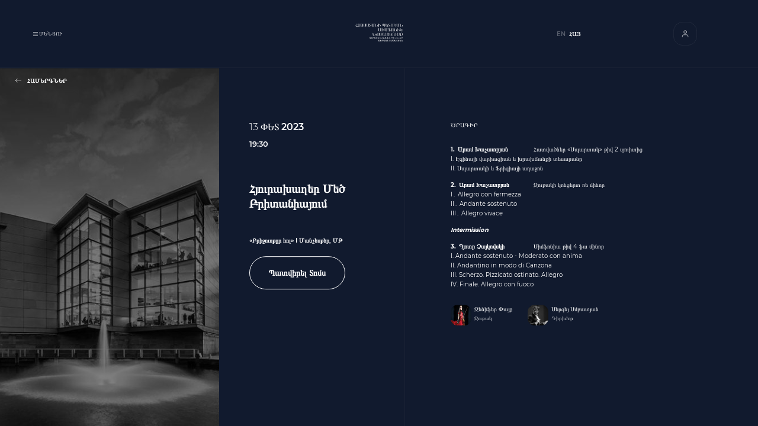

--- FILE ---
content_type: text/html; charset=UTF-8
request_url: https://armsymphony.am/am/concert/armsymphony_i_uk_tour_1_1
body_size: 7862
content:
<!DOCTYPE html>
<html lang="am">

<head>
  <meta charset="utf-8">
  <meta http-equiv="X-UA-Compatible" content="IE=edge">
  <meta name="viewport" content="width=device-width, initial-scale=1, maximum-scale=1, user-scalable=0" />
  <title>Հյուրախաղեր Մեծ Բրիտանիայում | Learn About  |
  Armenian State Symphony Orchestra </title>
<meta name="title" content="Հյուրախաղեր Մեծ Բրիտանիայում | Learn About  | Armenian State Symphony Orchestra " />
<meta name="type" content="website" />
<meta name="url" content="https://armsymphony.am/am/concert/armsymphony_i_uk_tour_1_1" />
<meta name="image" content="https://armsymphony-website.s3.amazonaws.com/63c8f9ea674cd.jpg" />
<meta name="site_name" content="Armsymphony" />
<meta name="description" content="" />
<meta name="og:title" content="Հյուրախաղեր Մեծ Բրիտանիայում | Learn About  | Armenian State Symphony Orchestra " />
<meta name="og:type" content="website" />
<meta name="og:url" content="https://armsymphony.am/am/concert/armsymphony_i_uk_tour_1_1" />
<meta name="og:image" content="https://armsymphony-website.s3.amazonaws.com/63c8f9ea674cd.jpg" />
<meta name="og:site_name" content="Armsymphony" />
<meta name="og:description" content="" />


  <!-- CSRF Token -->
  <meta name="csrf-token" content="8KGyspJQruwlDTnzzjbJYM5sLDuU8LpNzR3gulVn">
  <link type="image/x-icon" rel="icon" href="https://armsymphony.am/favicon.png">


  <link rel="stylesheet" type="text/css" href="https://armsymphony.am/site/css/swiper.min.css?v=1.0.0" media>
  <link rel="stylesheet" type="text/css" href="https://armsymphony.am/site/css/index.css?v=1.3.5" media>
  

</head>

<body class="am concert-page">
  <div class="header__menu">
    <div class="header__menu__links">
                    <a class="menu__link" data-href="/am" href="/am"  onclick="redirectTo(event, '/am')">
                Գլխավոր Էջ             </a>
                    <a class="menu__link" data-href="/am/about" href="/am/about"  onclick="redirectTo(event, '/am/about')">
                Մեր Մասին             </a>
                    <a class="menu__link" data-href="/am/festivals" href="/am/festivals"  onclick="redirectTo(event, '/am/festivals')">
                Փառատոններ             </a>
                    <a class="menu__link" data-href="/am/concert-listing" href="/am/concert-listing"  onclick="redirectTo(event, '/am/concert-listing')">
                Համերգներ             </a>
                    <a class="menu__link" data-href="/am/education" href="/am/education"  onclick="redirectTo(event, '/am/education')">
                Կրթություն             </a>
                    <a class="menu__link" data-href="/am/news" href="/am/news"  onclick="redirectTo(event, '/am/news')">
                Նորություններ             </a>
                    <a class="menu__link" data-href="/am/media-gallery" href="/am/media-gallery"  onclick="redirectTo(event, '/am/media-gallery')">
                Մեդիա Գրադարան             </a>
                    <a class="menu__link" data-href="/am/cooperate-with-us" href="/am/cooperate-with-us"  onclick="redirectTo(event, '/am/cooperate-with-us')">
                Համագործակցել մեզ հետ             </a>
                    <a class="menu__link" data-href="/am/support" href="/am/support"  onclick="redirectTo(event, '/am/support')">
                Աջակցել Մեզ             </a>
                    <a class="menu__link" data-href="/am/supporters" href="/am/supporters"  onclick="redirectTo(event, '/am/supporters')">
                Աջակիցներ             </a>
                <div class="menu__link desktop_none">
                            <a href="https://armsymphony.am/en/concert/armsymphony_i_uk_tour_1_1" data-href="https://armsymphony.am/en/concert/armsymphony_i_uk_tour_1_1"
                   class="language "
                   style="color: #FFFFFF"
                   onclick="redirectTo(event, 'https://armsymphony.am/en/concert/armsymphony_i_uk_tour_1_1')">
                    EN&nbsp;
                </a>
                            <a href="https://armsymphony.am/am/concert/armsymphony_i_uk_tour_1_1" data-href="https://armsymphony.am/am/concert/armsymphony_i_uk_tour_1_1"
                   class="language  highlighted "
                   style="color: #FFFFFF"
                   onclick="redirectTo(event, 'https://armsymphony.am/am/concert/armsymphony_i_uk_tour_1_1')">
                    ՀԱՅ&nbsp;
                </a>
                    </div>
    </div>
    <div class="header__menu__contacts">
                                    <div class="menu__contact">
                    <p class="role header_social_links">Հասցե</p>
                    <h2 class="content">
                        Պռոշյան փ․ 1-ին փկղ․, շ․ 1, 0019 Երևան, Հայաստան
                    </h2>
                </div>
            
                            <div class="menu__contact">
                    <p class="role header_social_links">հեռ․</p>
                    <h2 class="content">
                        <a href="tel:37433300023">+374  33 300 023</a>
                    </h2>
                </div>
            
                            <div class="menu__contact">
                    <p class="role header_social_links">սոց․ ցանցեր</p>
                    <div class="links">
                                                                                    <a href="https://www.facebook.com/ArmSymphony" target="_blank" rel='noopener noreferrer'
                                   class="social__link facebook"
                                   title="facebook">
                                    <div class="social__icon">
  <svg version="1.1" xmlns="http://www.w3.org/2000/svg" xmlns:xlink="http://www.w3.org/1999/xlink" x="0px" y="0px"
    viewBox="0 0 155.139 155.139" style="enable-background:new 0 0 155.139 155.139;" xml:space="preserve">
    <g>
      <path style="fill:currentColor;" d="M89.584,155.139V84.378h23.742l3.562-27.585H89.584V39.184
		c0-7.984,2.208-13.425,13.67-13.425l14.595-0.006V1.08C115.325,0.752,106.661,0,96.577,0C75.52,0,61.104,12.853,61.104,36.452
		v20.341H37.29v27.585h23.814v70.761H89.584z" />
    </g>
    <g></g>
    <g></g>
    <g></g>
    <g></g>
    <g></g>
    <g></g>
    <g></g>
    <g></g>
    <g></g>
    <g></g>
    <g></g>
    <g></g>
    <g></g>
    <g></g>
    <g></g>
  </svg>
</div>                                </a>
                                                                                                                <a href="https://www.instagram.com/armsymphony/" target="_blank" rel='noopener noreferrer'
                                   class="social__link instagram"
                                   title="instagram">
                                    <div class="social__icon">
  <svg version="1.1" xmlns="http://www.w3.org/2000/svg" xmlns:xlink="http://www.w3.org/1999/xlink" x="0px" y="0px"
    viewBox="0 0 512 512" style="enable-background:new 0 0 512 512;" xml:space="preserve">
    <path fill="currentColor"
      d="m510.949219 150.5c-1.199219-27.199219-5.597657-45.898438-11.898438-62.101562-6.5-17.199219-16.5-32.597657-29.601562-45.398438-12.800781-13-28.300781-23.101562-45.300781-29.5-16.296876-6.300781-34.898438-10.699219-62.097657-11.898438-27.402343-1.300781-36.101562-1.601562-105.601562-1.601562s-78.199219.300781-105.5 1.5c-27.199219 1.199219-45.898438 5.601562-62.097657 11.898438-17.203124 6.5-32.601562 16.5-45.402343 29.601562-13 12.800781-23.097657 28.300781-29.5 45.300781-6.300781 16.300781-10.699219 34.898438-11.898438 62.097657-1.300781 27.402343-1.601562 36.101562-1.601562 105.601562s.300781 78.199219 1.5 105.5c1.199219 27.199219 5.601562 45.898438 11.902343 62.101562 6.5 17.199219 16.597657 32.597657 29.597657 45.398438 12.800781 13 28.300781 23.101562 45.300781 29.5 16.300781 6.300781 34.898438 10.699219 62.101562 11.898438 27.296876 1.203124 36 1.5 105.5 1.5s78.199219-.296876 105.5-1.5c27.199219-1.199219 45.898438-5.597657 62.097657-11.898438 34.402343-13.300781 61.601562-40.5 74.902343-74.898438 6.296876-16.300781 10.699219-34.902343 11.898438-62.101562 1.199219-27.300781 1.5-36 1.5-105.5s-.101562-78.199219-1.300781-105.5zm-46.097657 209c-1.101562 25-5.300781 38.5-8.800781 47.5-8.601562 22.300781-26.300781 40-48.601562 48.601562-9 3.5-22.597657 7.699219-47.5 8.796876-27 1.203124-35.097657 1.5-103.398438 1.5s-76.5-.296876-103.402343-1.5c-25-1.097657-38.5-5.296876-47.5-8.796876-11.097657-4.101562-21.199219-10.601562-29.398438-19.101562-8.5-8.300781-15-18.300781-19.101562-29.398438-3.5-9-7.699219-22.601562-8.796876-47.5-1.203124-27-1.5-35.101562-1.5-103.402343s.296876-76.5 1.5-103.398438c1.097657-25 5.296876-38.5 8.796876-47.5 4.101562-11.101562 10.601562-21.199219 19.203124-29.402343 8.296876-8.5 18.296876-15 29.398438-19.097657 9-3.5 22.601562-7.699219 47.5-8.800781 27-1.199219 35.101562-1.5 103.398438-1.5 68.402343 0 76.5.300781 103.402343 1.5 25 1.101562 38.5 5.300781 47.5 8.800781 11.097657 4.097657 21.199219 10.597657 29.398438 19.097657 8.5 8.300781 15 18.300781 19.101562 29.402343 3.5 9 7.699219 22.597657 8.800781 47.5 1.199219 27 1.5 35.097657 1.5 103.398438s-.300781 76.300781-1.5 103.300781zm0 0" />
    <path fill="currentColor"
      d="m256.449219 124.5c-72.597657 0-131.5 58.898438-131.5 131.5s58.902343 131.5 131.5 131.5c72.601562 0 131.5-58.898438 131.5-131.5s-58.898438-131.5-131.5-131.5zm0 216.800781c-47.097657 0-85.300781-38.199219-85.300781-85.300781s38.203124-85.300781 85.300781-85.300781c47.101562 0 85.300781 38.199219 85.300781 85.300781s-38.199219 85.300781-85.300781 85.300781zm0 0" />
    <path fill="currentColor"
      d="m423.851562 119.300781c0 16.953125-13.746093 30.699219-30.703124 30.699219-16.953126 0-30.699219-13.746094-30.699219-30.699219 0-16.957031 13.746093-30.699219 30.699219-30.699219 16.957031 0 30.703124 13.742188 30.703124 30.699219zm0 0" />
  </svg>
</div>                                </a>
                                                                                                                <a href="https://twitter.com/armsymphony/" target="_blank" rel='noopener noreferrer'
                                   class="social__link twitter"
                                   title="twitter">
                                    <div class="social__icon">
  <svg version="1.1" xmlns="http://www.w3.org/2000/svg" xmlns:xlink="http://www.w3.org/1999/xlink" x="0px" y="0px"
    viewBox="0 0 512 512" style="enable-background:new 0 0 512 512;" xml:space="preserve">
    <path style="fill:currentColor;" d="M512,97.248c-19.04,8.352-39.328,13.888-60.48,16.576c21.76-12.992,38.368-33.408,46.176-58.016
	c-20.288,12.096-42.688,20.64-66.56,25.408C411.872,60.704,384.416,48,354.464,48c-58.112,0-104.896,47.168-104.896,104.992
	c0,8.32,0.704,16.32,2.432,23.936c-87.264-4.256-164.48-46.08-216.352-109.792c-9.056,15.712-14.368,33.696-14.368,53.056
	c0,36.352,18.72,68.576,46.624,87.232c-16.864-0.32-33.408-5.216-47.424-12.928c0,0.32,0,0.736,0,1.152
	c0,51.008,36.384,93.376,84.096,103.136c-8.544,2.336-17.856,3.456-27.52,3.456c-6.72,0-13.504-0.384-19.872-1.792
	c13.6,41.568,52.192,72.128,98.08,73.12c-35.712,27.936-81.056,44.768-130.144,44.768c-8.608,0-16.864-0.384-25.12-1.44
	C46.496,446.88,101.6,464,161.024,464c193.152,0,298.752-160,298.752-298.688c0-4.64-0.16-9.12-0.384-13.568
	C480.224,136.96,497.728,118.496,512,97.248z" />
    <g></g>
    <g></g>
    <g></g>
    <g></g>
    <g></g>
    <g></g>
    <g></g>
    <g></g>
    <g></g>
    <g></g>
    <g></g>
    <g></g>
    <g></g>
    <g></g>
    <g></g>
  </svg>
</div>                                </a>
                                                                                                                <a href="https://t.me/ArmSymphony" target="_blank" rel='noopener noreferrer'
                                   class="social__link telegram"
                                   title="telegram">
                                    <div class="social__icon">
  <svg fill="currentColor" version="1.1" id="Layer_1" xmlns="http://www.w3.org/2000/svg"
    xmlns:xlink="http://www.w3.org/1999/xlink" x="0px" y="0px" viewBox="0 0 300 300"
    style="enable-background:new 0 0 300 300;" xml:space="preserve">
    <g id="XMLID_496_">
      <path id="XMLID_497_" d="M5.299,144.645l69.126,25.8l26.756,86.047c1.712,5.511,8.451,7.548,12.924,3.891l38.532-31.412
		c4.039-3.291,9.792-3.455,14.013-0.391l69.498,50.457c4.785,3.478,11.564,0.856,12.764-4.926L299.823,29.22
		c1.31-6.316-4.896-11.585-10.91-9.259L5.218,129.402C-1.783,132.102-1.722,142.014,5.299,144.645z M96.869,156.711l135.098-83.207
		c2.428-1.491,4.926,1.792,2.841,3.726L123.313,180.87c-3.919,3.648-6.447,8.53-7.163,13.829l-3.798,28.146
		c-0.503,3.758-5.782,4.131-6.819,0.494l-14.607-51.325C89.253,166.16,91.691,159.907,96.869,156.711z" />
    </g>
    <g></g>
    <g></g>
    <g></g>
    <g></g>
    <g></g>
    <g></g>
    <g></g>
    <g></g>
    <g></g>
    <g></g>
    <g></g>
    <g></g>
    <g></g>
    <g></g>
    <g></g>
  </svg>
</div>                                </a>
                                                                                                                <a href="https://www.linkedin.com/company/armenian-state-symphony-orchestra/about/" target="_blank" rel='noopener noreferrer'
                                   class="social__link linkedin"
                                   title="linkedin">
                                    <div class="social__icon">
  <svg fill="currentColor" version="1.1" id="Layer_1" xmlns="http://www.w3.org/2000/svg"
    xmlns:xlink="http://www.w3.org/1999/xlink" x="0px" y="0px" viewBox="0 0 310 310"
    style="enable-background:new 0 0 310 310;" xml:space="preserve">
    <g id="XMLID_801_">
      <path id="XMLID_802_" d="M72.16,99.73H9.927c-2.762,0-5,2.239-5,5v199.928c0,2.762,2.238,5,5,5H72.16c2.762,0,5-2.238,5-5V104.73
		C77.16,101.969,74.922,99.73,72.16,99.73z" />
      <path id="XMLID_803_" d="M41.066,0.341C18.422,0.341,0,18.743,0,41.362C0,63.991,18.422,82.4,41.066,82.4
		c22.626,0,41.033-18.41,41.033-41.038C82.1,18.743,63.692,0.341,41.066,0.341z" />
      <path id="XMLID_804_" d="M230.454,94.761c-24.995,0-43.472,10.745-54.679,22.954V104.73c0-2.761-2.238-5-5-5h-59.599
		c-2.762,0-5,2.239-5,5v199.928c0,2.762,2.238,5,5,5h62.097c2.762,0,5-2.238,5-5v-98.918c0-33.333,9.054-46.319,32.29-46.319
		c25.306,0,27.317,20.818,27.317,48.034v97.204c0,2.762,2.238,5,5,5H305c2.762,0,5-2.238,5-5V194.995
		C310,145.43,300.549,94.761,230.454,94.761z" />
    </g>
    <g></g>
    <g></g>
    <g></g>
    <g></g>
    <g></g>
    <g></g>
    <g></g>
    <g></g>
    <g></g>
    <g></g>
    <g></g>
    <g></g>
    <g></g>
    <g></g>
    <g></g>
  </svg>
</div>                                </a>
                                                                                                                <a href="https://www.youtube.com/@ArmSymphony" target="_blank" rel='noopener noreferrer'
                                   class="social__link youtube"
                                   title="youtube">
                                    <div class="social__icon">
  <svg fill="currentColor" version="1.1" id="Capa_1" xmlns="http://www.w3.org/2000/svg"
    xmlns:xlink="http://www.w3.org/1999/xlink" x="0px" y="0px" width="96.875px" height="96.875px"
    viewBox="0 0 96.875 96.875" style="enable-background:new 0 0 96.875 96.875;" xml:space="preserve">
    <g>
      <path d="M95.201,25.538c-1.186-5.152-5.4-8.953-10.473-9.52c-12.013-1.341-24.172-1.348-36.275-1.341
		c-12.105-0.007-24.266,0-36.279,1.341c-5.07,0.567-9.281,4.368-10.467,9.52C0.019,32.875,0,40.884,0,48.438
		C0,55.992,0,64,1.688,71.336c1.184,5.151,5.396,8.952,10.469,9.52c12.012,1.342,24.172,1.349,36.277,1.342
		c12.107,0.007,24.264,0,36.275-1.342c5.07-0.567,9.285-4.368,10.471-9.52c1.689-7.337,1.695-15.345,1.695-22.898
		C96.875,40.884,96.889,32.875,95.201,25.538z M35.936,63.474c0-10.716,0-21.32,0-32.037c10.267,5.357,20.466,10.678,30.798,16.068
		C56.434,52.847,46.23,58.136,35.936,63.474z" />
    </g>
    <g></g>
    <g></g>
    <g></g>
    <g></g>
    <g></g>
    <g></g>
    <g></g>
    <g></g>
    <g></g>
    <g></g>
    <g></g>
    <g></g>
    <g></g>
    <g></g>
    <g></g>
  </svg>
</div>                                </a>
                                                                        </div>
                </div>
            
                            <div class="menu__contact">
                    <p class="role header_social_links">էլ․ հասցե / կայք</p>
                    <h2 class="content">
                                                    <a href="/cdn-cgi/l/email-protection#bfd6d1d9d0ffdecdd2ccc6d2cfd7d0d1c691ded2"><span class="__cf_email__" data-cfemail="dfb6b1b9b09fbeadb2aca6b2afb7b0b1a6f1beb2">[email&#160;protected]</span></a><br/>
                                                                            <a href="https://www.armsymphony.am">www.armsymphony.am</a>
                                            </h2>
                </div>
                        </div>
</div>
<header class="header am">
    <nav class="header__navigation navigation">
        <button class="navigation__item menu-btn">
            <div class="menu__icon">
                <span class="bar"></span>
            </div>
            <span class="menu__text open">
        Փակել      </span>
            <span class="menu__text closed">
        Մենյու      </span>
        </button>

        
        

        
        <a data-href="https://armsymphony.am/am/about" href="https://armsymphony.am/am/about"
           onclick="redirectTo(event, 'https://armsymphony.am/am/about')" class="navigation__item">
            Մեր մասին</a>

            <a data-href="https://armsymphony.am/am/concert-listing" href="https://armsymphony.am/am/concert-listing"
              onclick="redirectTo(event, 'https://armsymphony.am/am/concert-listing')" class="navigation__item">
               Համերգներ</a>
        <a href="#contact" class="navigation__item" onclick="redirectTo(event, '#contact')"
           id='contact-btn'>Կապ</a>
    </nav>
    <div class="header__logo">
        <a href="https://armsymphony.am/am" data-href="https://armsymphony.am/am"
           onclick="redirectTo(event, 'https://armsymphony.am/am')">
            <img src="https://armsymphony.am/site/media/images/logo-am.png"
                 alt="logo-am">
        </a>
    </div>
    <div class="header__languages">
                    <a href="https://armsymphony.am/en/concert/armsymphony_i_uk_tour_1_1" data-href="https://armsymphony.am/en/concert/armsymphony_i_uk_tour_1_1"
               class="language "
               onclick="redirectTo(event, 'https://armsymphony.am/en/concert/armsymphony_i_uk_tour_1_1')">
                EN
            </a>
                    <a href="https://armsymphony.am/am/concert/armsymphony_i_uk_tour_1_1" data-href="https://armsymphony.am/am/concert/armsymphony_i_uk_tour_1_1"
               class="language  active "
               onclick="redirectTo(event, 'https://armsymphony.am/am/concert/armsymphony_i_uk_tour_1_1')">
                ՀԱՅ
            </a>
            </div>
    <div class="header__user-live">
                <div class="header__user authenticated">
            <div class="user__icon">
                <svg xmlns="http://www.w3.org/2000/svg" viewBox="0 0 60 60">
    <defs>
        <style>
            .a,.b,.d{fill:none;}.a,.b{stroke:#fff;}.a{stroke-linecap:round;stroke-linejoin:round;}.b{opacity:0.1;}.c{stroke:none;}
        </style>
    </defs>
    <g transform="translate(-1743 -90)">
        <g transform="translate(1760 107.5)">
            <path class="a"
                  d="M20.222,27.833V26.056A3.556,3.556,0,0,0,16.667,22.5H9.556A3.556,3.556,0,0,0,6,26.056v1.778"
                  transform="translate(0 -7.333)"/>
            <path class="a" d="M19.111,8.056A3.556,3.556,0,1,1,15.556,4.5a3.556,3.556,0,0,1,3.556,3.556Z"
                  transform="translate(-2.444)"/>
        </g>
        <g class="b" transform="translate(1743 90)">
            <rect class="c" width="60" height="60" rx="24"/>
            <rect class="d" x="0.5" y="0.5" width="59" height="59" rx="23.5"/>
        </g>
    </g>
</svg>
            </div>
            <ul class="user__dropdown">
                                    <li class="dropdown-link">
                        <a data-href="https://armsymphony.am/am/profile/login"
                           onclick="redirectTo(event, 'https://armsymphony.am/am/profile/login')"
                           href="https://armsymphony.am/am/profile/login">Մուտք</a>
                    </li>
                    <li class="dropdown-link">
                        <a data-href="https://armsymphony.am/am/profile/register"
                           onclick="redirectTo(event, 'https://armsymphony.am/am/profile/register')"
                           href="https://armsymphony.am/am/profile/register">Գրանցվել</a>
                    </li>
                
            </ul>
        </div>
    </div>
</header>
  <div id="main" data-barba="wrapper">
    <section class='loading page-loaded'>
  <img src=https://armsymphony.am/site/media/images/loading.gif alt=''>
</section>        <div class="concert-page__container is-concert" data-barba="container" data-barba-namespace="concert">
        <div data-href="/am" class="concert__back__btn section__title" id="concertBackBTN">
    <span class="icon">
      <div class="icon">
    <svg version="1.1" id="Layer_1" xmlns="http://www.w3.org/2000/svg" x="0px" y="0px" viewBox="0 0 512 512"
         style="enable-background:new 0 0 512 512;" xml:space="preserve">
  <g>
      <g>
          <path fill="currentColor" d="M501.333,245.333H36.417l141.792-141.792c4.167-4.167,4.167-10.917,0-15.083c-4.167-4.167-10.917-4.167-15.083,0l-160,160
			c-4.167,4.167-4.167,10.917,0,15.083l160,160c2.083,2.083,4.813,3.125,7.542,3.125c2.729,0,5.458-1.042,7.542-3.125
			c4.167-4.167,4.167-10.917,0-15.083L36.417,266.667h464.917c5.896,0,10.667-4.771,10.667-10.667S507.229,245.333,501.333,245.333z
			"/>
      </g>
  </g>
        <g></g>
        <g></g>
        <g></g>
        <g></g>
        <g></g>
        <g></g>
        <g></g>
        <g></g>
        <g></g>
        <g></g>
        <g></g>
        <g></g>
        <g></g>
        <g></g>
        <g></g>
</svg>
</div>
    </span>
            <span class="highlighted"> Համերգներ</span>
        </div>

                    <div class="concert">
                <div class="concert__img">
                    <div style="background-image: url('https://armsymphony-website.s3.amazonaws.com/63c8f9ea674cd.jpg');" class="img"></div>
                                                        </div>
                <div class="concert__info">
                    <div class="concert__info__wrapper">
                        <div class="dates">

                            <h3 class="date">
                                13
                                ՓԵՏ
                                                                <span class="highlighted"> 2023</span>
                            </h3>
                            <p class="time">19:30</p>
                        </div>
                        <div class="title__box">
                            <h1 class="title">Հյուրախաղեր Մեծ Բրիտանիայում</h1>
                            <p class="festival"></p>
                            <p class="venues">
                                <span class="venue"></span>
                                <span class="location">«Բրիջուոթըր հոլ»   I  Մանչեսթեր, ՄԹ</span>
                            </p>
                        </div>


                                                    
                            <div class="pricing">
                                <a href="https://tickets.bridgewater-hall.co.uk/45183/45189" target="_blank" rel="noopener noreferrer">
                                    <button class="buy-ticket__btn">
                                                                                <span class="highlighted">Պատվիրել Տոմս</span>
                                    </button>
                                </a>
                            </div>

                        
                    </div>
                </div>

                <div class="concert__about">
                    <section class="compositions">
                        <h2 class="subtitle compositions__subtitle" style="text-transform: uppercase">Ծրագիր</h2>
                        <div>
                                                                                                <div class="composition">
                                        <p class="composer ">Արամ Խաչատրյան
                                        </p>
                                                                                    <p class="performance">Հատվածներ «Սպարտակ» թիվ 2 սյուիտից</p>
                                                                            </div>
                                                                                                                        <p class="composer_listing ">
                                                                                                    I. Էգինայի վարիացիան և խրախճանքի տեսարանը
                                                                                            </p>
                                                                                    <p class="composer_listing ">
                                                                                                    II. Սպարտակի և Ֆրիգիայի ադաջոն
                                                                                            </p>
                                                                                                                                                <div class="composition">
                                        <p class="composer ">Արամ Խաչատրյան
                                        </p>
                                                                                    <p class="performance">Ջութակի կոնցերտ ռե մինոր</p>
                                                                            </div>
                                                                                                                        <p class="composer_listing ">
                                                                                                    I․ Allegro con fermezza
                                                                                            </p>
                                                                                    <p class="composer_listing ">
                                                                                                    II․ Andante sostenuto
                                                                                            </p>
                                                                                    <p class="composer_listing ">
                                                                                                    III․ Allegro vivace
                                                                                            </p>
                                                                                    <p class="composer_listing ">
                                                                                                    <span
                                                        class="intermission">Intermission </span>
                                                                                            </p>
                                                                                                                                                <div class="composition">
                                        <p class="composer ">Պյոտր Չայկովսկի
                                        </p>
                                                                                    <p class="performance">Սիմֆոնիա թիվ 4 ֆա մինոր</p>
                                                                            </div>
                                                                                                                        <p class="composer_listing ">
                                                                                                    I. Andante sostenuto - Moderato con anima
                                                                                            </p>
                                                                                    <p class="composer_listing ">
                                                                                                    II. Andantino in modo di Canzona
                                                                                            </p>
                                                                                    <p class="composer_listing ">
                                                                                                    III. Scherzo. Pizzicato ostinato. Allegro
                                                                                            </p>
                                                                                    <p class="composer_listing ">
                                                                                                    IV. Finale. Allegro con fuoco
                                                                                            </p>
                                                                                                                                                                                            </div>

                                                    <div class="artists">
                                                                                                            <div class="artist">
                                            <div class="artist__img">
                                                <img src="https://armsymphony-website.s3.amazonaws.com/63c8f6799011a.jpg"
                                                     alt="Ջենիֆեր-Փայք img">
                                            </div>
                                            <div class="artist__texts">
                                                <p class="name">Ջենիֆեր Փայք</p>
                                                <p class="profession">Ջութակ</p>
                                            </div>
                                        </div>
                                    
                                                                                                            <div class="artist">
                                            <div class="artist__img">
                                                <img src="https://armsymphony-website.s3.amazonaws.com/60e5ac8be7a1a.jpeg"
                                                     alt="Սերգեյ-Սմբատյան img">
                                            </div>
                                            <div class="artist__texts">
                                                <p class="name">Սերգեյ Սմբատյան</p>
                                                <p class="profession">Դիրիժոր</p>
                                            </div>
                                        </div>
                                    
                                
                            </div>

                        
                    </section>

                    <section class="about">
                                            </section>


                </div>
            </div>

            </div>
    </div>

  </div>
  
  <!-- Google tag (gtag.js) -->
	<script data-cfasync="false" src="/cdn-cgi/scripts/5c5dd728/cloudflare-static/email-decode.min.js"></script><script async src="https://www.googletagmanager.com/gtag/js?id=G-NKC6MMHTE3"></script>
	<script>
	  window.dataLayer = window.dataLayer || [];
	  function gtag(){dataLayer.push(arguments);}
	  gtag('js', new Date());

	  gtag('config', 'G-NKC6MMHTE3');
	</script>
  <script src="https://armsymphony.am/site/js/jquery-3.6.0.min.js?v=1.0.0"></script>
  <script src="https://cdn.jsdelivr.net/npm/jquery-validation@1.19.3/dist/jquery.validate.min.js"></script>

  
  <script src="https://armsymphony.am/site/js/swiper.min.js?v=1.0.0"></script>
  <script src="https://armsymphony.am/site/js/gsap.min.js?v=1.0.0"></script>
  <script src="https://armsymphony.am/site/js/barba-router.min.js?v=1.0.0"></script>
  <script src="https://armsymphony.am/site/js/barba-core.min.js?v=1.0.0"></script>
  <script src="https://armsymphony.am/site/js/barba-core.min.js?v=1.0.0"></script>
  <script src="https://armsymphony.am/site/js/shared/slide-to-content.js?v=1.0.1"></script>
  <script src="https://armsymphony.am/site/js/shared/utils.js?v=1.0.0"></script>
  <script src="https://armsymphony.am/site/js/shared/loader.js?v=1.0.2"></script>
  <script src="https://armsymphony.am/site/js/header/index.js?v=1.0.0"></script>

      <script src="https://armsymphony.am/site/js/home/slider.js?v=1.0.0"></script>
    <script src="https://armsymphony.am/site/js/concert/index.js"></script>
    <script src="https://armsymphony.am/site/js/home/landingAnimation.js?v=1.0.1"></script>

<!-- Facebook Pixel Code -->
            <script>
                !function(f,b,e,v,n,t,s)
                {if(f.fbq)return;n=f.fbq=function(){n.callMethod?
                n.callMethod.apply(n,arguments):n.queue.push(arguments)};
                if(!f._fbq)f._fbq=n;n.push=n;n.loaded=!0;n.version='2.0';
                n.queue=[];t=b.createElement(e);t.async=!0;
                t.src=v;s=b.getElementsByTagName(e)[0];
                s.parentNode.insertBefore(t,s)}(window, document,'script',
                'https://connect.facebook.net/en_US/fbevents.js');
                fbq('init', '814922752283097');
                fbq('track', 'PageView');
            </script>
            <noscript><img height='1' width='1' style='display:none'
                src='https://www.facebook.com/tr?id=814922752283097&ev=PageView&noscript=1'
            /></noscript>
            <!-- End Facebook Pixel Code --><script defer src="https://static.cloudflareinsights.com/beacon.min.js/vcd15cbe7772f49c399c6a5babf22c1241717689176015" integrity="sha512-ZpsOmlRQV6y907TI0dKBHq9Md29nnaEIPlkf84rnaERnq6zvWvPUqr2ft8M1aS28oN72PdrCzSjY4U6VaAw1EQ==" data-cf-beacon='{"version":"2024.11.0","token":"f9ef73ee9c534749aafc9815b4f702e4","r":1,"server_timing":{"name":{"cfCacheStatus":true,"cfEdge":true,"cfExtPri":true,"cfL4":true,"cfOrigin":true,"cfSpeedBrain":true},"location_startswith":null}}' crossorigin="anonymous"></script>
</body>

</html>


--- FILE ---
content_type: application/javascript
request_url: https://armsymphony.am/site/js/barba-router.min.js?v=1.0.0
body_size: 907
content:
/**
 * Skipped minification because the original files appears to be already minified.
 * Do NOT use SRI with dynamically generated files! More information: https://www.jsdelivr.com/using-sri-with-dynamic-files
 */
!function(t,i){"object"==typeof exports&&"undefined"!=typeof module?module.exports=i():"function"==typeof define&&define.amd?define(i):(t=t||self).barbaRouter=i()}(this,(function(){var t="2.1.10";return new(function(){function i(){this.name="@barba/router",this.version=t,this.routeNames=[],this.routesByName={}}var n=i.prototype;return n.install=function(t,i){var n=this,e=(void 0===i?{}:i).routes,o=void 0===e?[]:e;this.logger=new t.Logger(this.name),this.logger.info(this.version),this.barba=t,o.forEach((function(t){var i=t.name,e=t.path,o=[],r=n.barba.helpers.pathToRegexp(e,o);n.routeNames.indexOf(i)>-1?console.warn("[@barba/router] Duplicated route name ("+i+")"):(n.routeNames.push(i),n.routesByName[i]={keys:o,path:e,regex:r})})),t.schemaPage.route=void 0},n.init=function(){this.barba.transitions.store.add("rule",{position:1,value:{name:"route",type:"object"}}),this.barba.hooks.page(this.resolveRoutes,this),this.barba.hooks.reset(this.resolveRoutes,this)},n.resolveUrl=function(t){for(var i=this,n=this.barba.url.parse(t).path,e={name:name,params:{}},o=function(t,o){var r=i.routeNames[t],s=i.routesByName[r],u=s.keys,f=s.regex.exec(n);if(null!==f)return e.name=r,u.forEach((function(t,i){e.params[t.name]=f[i+1]})),{v:e}},r=0,s=this.routeNames.length;r<s;r++){var u=o(r);if("object"==typeof u)return u.v}return null},n.resolveRoutes=function(t){var i=t.current,n=t.next;i.route=i.url.href?this.resolveUrl(i.url.href):void 0,n.route=n.url.href?this.resolveUrl(n.url.href):void 0},i}())}));
//# sourceMappingURL=barba-router.umd.js.map

--- FILE ---
content_type: application/javascript
request_url: https://armsymphony.am/site/js/concert/index.js
body_size: 56
content:
$(document).ready(() => {
    likeConcert();
});


--- FILE ---
content_type: application/javascript
request_url: https://armsymphony.am/site/js/shared/utils.js?v=1.0.0
body_size: 1013
content:
/* eslint-disable object-shorthand */
function destroySwiperInstance (swiperInstance) {
  swiperInstance.destroy();
}

function getLocale () {
  return $('html').attr('lang');
}

function likeConcert (isProfilePage) {
  $(document).on('click', '.like-btn', function () {
    const _self = $(this);
    const userId = _self.data('userid');
    const concertId = _self.data('concertid');
    const data = {
      userId: userId,
      concertId: concertId,
    };
    $.ajax({
      method: 'POST',
      contentType: 'application/json',
      dataType: 'json',
      url: `/${getLocale()}/profile/favorites`,
      data: JSON.stringify(data),
      headers: {
        'X-CSRF-TOKEN': $('meta[name="csrf-token"]').attr('content'),
        'Access-Control-Allow-Origin': '*',
      },
      success: function (data) {
        if (data.isChecked) {
          _self.addClass('active');
        } else {
          _self.removeClass('active');
        }
        if (isProfilePage && !data.isChecked) {
          _self.closest('.profile_page_body_personal_information_content_row').fadeOut(500, () => {
            _self.closest('.profile_page_body_personal_information_content_row').remove();
          });
        }
      },
    });
  });
}

function makeFetch ({ formData, url, method }) {
  const token = formData._token;

  // delete formData._token;

  console.log(formData);

  return fetch(url, {
    method,
    body: JSON.stringify(formData),
    contentType: 'application/json',
    dataType: 'json',
    headers: {
      'X-CSRF-TOKEN': token,
    },
  });
}

function getFormData (inputs, form) {
  const formData = new FormData(form);
  inputs.forEach((input) => {
    formData[input.name] = input.value;
  });

  return formData;
}

function getCheckedTicketsForConcert (tickets, concertId, hallId, user) {
  return {
    tickets: tickets,
    concertId: concertId,
    hallId: hallId,
    user: user,
  };
}

function getRedirectUrl () {
  const params = new URLSearchParams(window.location.search.substring(1));
  const storageUrl = localStorage.getItem('redirect_url');
  const redirectUrl = params.get('redirect_url') || storageUrl || null;

  return {
    redirectUrl,
    params,
  };
}

jQuery.validator.addMethod(
  'lettersonly',
  function (value, element) {
	  return true;
   // return this.optional(element) || /^[a-z\s]+$/i.test(value);
  },
  'Only alphabetical characters'
);


--- FILE ---
content_type: application/javascript
request_url: https://armsymphony.am/site/js/home/landingAnimation.js?v=1.0.1
body_size: 1614
content:
// used for home to concet page transition timeline
const homeToConcertTimeline = gsap.timeline();
// used for concert to home page transition timeline
const concertToHomeTimeline = gsap.timeline();
// used for initial concert page setup
const concertTimeline = gsap.timeline();
let swiperHome;

async function enterConcertPage (data) {
  // initSwiper();
  $('.concert-page__container').addClass('enter');
  const rect = data.trigger.getBoundingClientRect();
  return homeToConcertTimeline;
  // .to('.concert__about', {
  //         y: 0, opacity: 1,
  //         // duration: 2,
  //         // ease: Power4.easeInOut,
  //     }
  // )
  // .to(
  //     '.concert__img',
  //     {
  //         yPercent: 0,
  //         xPercent: 0,
  //         scale: 1,
  //         opacity: 1,
  //         // delay:.5
  //         // duration: 0.5,
  //     }
  // )
  // .to(
  //     '.concert__info',
  //     {
  //         yPercent: 0,
  //         xPercent: 0,
  //         scale: 1,
  //         opacity: 1,
  //     }
  // );
}

$(document).on('click', '#concertBackBTN', (e) => {
  // window.location.href = '/' + $('html').attr('lang') + '#concert';
  window.history.back();
});

async function enterHomePage (data) {
  // if (!$('#homeSection').hasClass('swiper-slide-active')) {
  //   $('body').addClass('animatePage');
  // } else {
  //   $('body').removeClass('animatePage');
  // }
  console.log(data);
  // return concertToHomeTimeline.to(data.next.container, {
  //   opacity: 1,
  //   duration: 0.5,
  // });
}

async function leaveHomePage (data) {
  const concertCard = data.trigger.parentNode;
  const rect = concertCard.getBoundingClientRect();

  $('.home-page__container_wrapper').addClass('leave');
  $(concertCard).addClass('trigger');
  $(concertCard).nextAll('.concert__card').addClass('next__trigger');
  $(concertCard).prevAll('.concert__card').addClass('prev__trigger');
  return homeToConcertTimeline
    .to(concertCard, { x: -rect.left });
}

async function leaveConcertPage (data) {
  setTimeout(() => {
    $('.concert-page__container').removeClass('enter');
    $('.home-page__container_wrapper').removeClass('leave');
    $('.concert__card.trigger').removeClass('trigger');
    $('.concert__card.next__trigger').removeClass('next__trigger');
    $('.concert__card.prev__trigger').removeClass('prev__trigger');
    // if (!$('#homeSection').hasClass('swiper-slide-active')) {
    //   $('body').addClass('animatePage');
    // } else {
    //   $('body').removeClass('animatePage');
    // }
    $('.concert__card').css({
      transform: 'translate(0px,0px)',
    });
    window.scrollTo(0, 0);
  }, 500);
}

function init () {
  barba.init({
    transitions: [
      {
        name: 'home',
        sync: true,
        from: {
          namespace: ['home'],
        },
        to: {
          namespace: ['concert'],
        },
        async leave (data) {
          console.log('leave');
          await leaveHomePage(data);
        },
        async enter (data) {
          console.log('eneterewrerewwe');
          await enterConcertPage(data);
        },
      },
      {
        name: 'concert',
        sync: true,
        from: {
          namespace: ['concert'],
        },
        to: {
          namespace: ['home'],
        },
        async leave (data) {
          console.log('leave concert');
          await leaveConcertPage(data);
        },

        // async beforeEnter () {
        //   pageLoaded();
        // },
        async enter (data) {
          // await enterConcertPage(data);
          // await enterHomePage(data);
        },
        async beforeEnter (data) {
          // await enterConcertPage(data);
        },
      },
    ],
    views: [
      {
        namespace: 'home',
        async beforeEnter (data) {
          await initSwiper2();
        },
      },
      {
        namespace: 'concert',
        async beforeEnter (data) {
          // $('body').addClass('animatePage');
          setTimeout(() => {
            swiperHome.destroy();
          }, 2000);
          console.log('mi ban');
        },
        async afterEnter (data) {
          await $('.concert-page__container').addClass('enter');
        },
      },
    ],
  });
}

const initSwiper2 = () => {
  const breakpoint = window.matchMedia('(max-width: 1024px)');

  const breakpointChecker = function () {
    if (breakpoint.matches === true) {
      if (swiperHome !== undefined) swiperHome.destroy(true, true);
    } else if (breakpoint.matches === false) {
      enableSwiper();
    }
  };

  const enableSwiper = function () {
    swiperHome = new Swiper('.homePage-container', {
      slidesPerView: 'auto',
      allowTouchMove: false,
      mousewheel: {
        eventsTarget: '#main',
      },
      scrollbar: {
        el: '.swiper-scrollbar',
        hide: true,
      },
      hashNavigation: {
        watchState: true,
      },
      freeMode: true,
      on: {
        // setTranslate (a, b) {
        //   if ($('[data-hash="contact"]').hasClass('swiper-slide-active')) {
        //     $('body').addClass('animatePage animateContact');
        //   } else if (!$('#homeSection').hasClass('swiper-slide-active')) {
        //     $('body').addClass('animatePage');
        //     if ($('body').hasClass('animateContact')) {
        //       $('body').removeClass('animateContact');
        //     }
        //   } else {
        //     $('body').removeClass('animatePage');
        //     if ($('body').hasClass('animateContact')) {
        //       $('body').removeClass('animateContact');
        //     }
        //   }
        // },
        // init () {
        //   setTimeout(() => {
        //     if (!$('#homeSection').hasClass('swiper-slide-active')) {
        //       $('body').addClass('animatePage');
        //     } else if ($('[data-hash="contact"]').hasClass('swiper-slide-active')) {
        //       $('body').addClass('animatePage animateContact');
        //       if ($('body').hasClass('animateContact')) {
        //         $('body').removeClass('animateContact');
        //       }
        //     } else {
        //       $('body').removeClass('animatePage');
        //       if ($('body').hasClass('animateContact')) {
        //         $('body').removeClass('animateContact');
        //       }
        //     }
        //   }, 0);
        // },
      },
    });
  };
  breakpoint.addListener(breakpointChecker);
  breakpointChecker();
  initSwiper();
};

document.addEventListener('DOMContentLoaded', () => {
  console.log('initiated');
  const breakpoint = window.matchMedia('(max-width: 1024px)');
  if (breakpoint.matches === true) {
    initSwiper2();
    if (window.location.pathname.includes('concert')) {
      $('.concert-page__container').addClass('enter');
    }
  } else {
    init();
  }
  slideToContent();
  loaderInit();
});


--- FILE ---
content_type: application/javascript
request_url: https://armsymphony.am/site/js/shared/loader.js?v=1.0.2
body_size: 249
content:
const pageLoaded = () => {
  $('.loading').addClass('page-loaded');
};

function loaderInit () {
  // barba.init({
  //   transitions: [
  //     {
  //       name: 'loaded',

  //       async beforeOnce (data) {
  //         console.log('aasz asdas');
  //       },
  //     },
  //   ],
  // });
  return pageLoaded();
}

// document.addEventListener('DOMContentLoaded', () => {
// loaderInit();
// });


--- FILE ---
content_type: application/javascript
request_url: https://armsymphony.am/site/js/header/index.js?v=1.0.0
body_size: 590
content:

function redirectTo (e, url) {
  e.stopPropagation();
  e.preventDefault();
  window.location.href = url;
}

document.addEventListener('DOMContentLoaded', () => {
  const header = document.querySelector('.header');
  const menuBtn = document.querySelector('.menu-btn');
  const menu = document.querySelector('.header__menu');
  const html = document.querySelector('html');
  const htmlBody = document.querySelector('body');
  const loginForm = $('.header__user');

  menuBtn.addEventListener('click', (e) => {
    e.preventDefault();
    const main = document.querySelector('#main');

    // header.classList.toggle('menu__open');
    // menuBtn.classList.toggle('open');
    // menu.classList.toggle('shown');
    // header.classList.toggle('fix-header');
    // header.classList.toggle('hide-overflow');
    // header.classList.toggle('fix-header');
    // main.classList.toggle('dynamic-padding');

    header.classList.toggle('menu__open');
    menuBtn.classList.toggle('open');
    menu.classList.toggle('shown');
    html.classList.toggle('hide-overflow');
    htmlBody.classList.toggle('hide-overflow');
  });

  loginForm.on('click', function () {
    $(this).toggleClass('opened');
  })

//   loginForm.on("mouseenter", function() {
//     $(this).addClass('opened');
// }).on("mouseleave", function() {
//   $(this).removeClass('opened');
// });  
let isMobile = false;

if( /Android|webOS|iPhone|iPad|iPod|BlackBerry|IEMobile|Opera Mini/i.test(navigator.userAgent) ) {
  isMobile = true;
 }

 if (!isMobile) {
  loginForm.on("mouseenter mouseleave", function(event) {
      event.type === 'mouseenter' ? $(this).addClass('opened') : $(this).removeClass('opened'); 
    })
 }

});


--- FILE ---
content_type: application/javascript
request_url: https://armsymphony.am/site/js/shared/slide-to-content.js?v=1.0.1
body_size: 319
content:

function slideToContent () {
  const navigationItems = document.querySelectorAll('.navigation__item');

  Array.from(navigationItems).forEach((elem) => {
    elem.addEventListener('click', (e) => {
      e.preventDefault();
      const href = e.target.dataset.url;
      if (!window.location.pathname.includes('concert')) {
        switch (href) {
          case 'contact':
            swiper.slideTo(3, 500);
            break;
          case 'orchestra':
            swiper.slideTo(2, 500);
            break;
          case 'concert':
            swiper.slideTo(1, 500);
            break;
        }
      }
    });
  });
}
